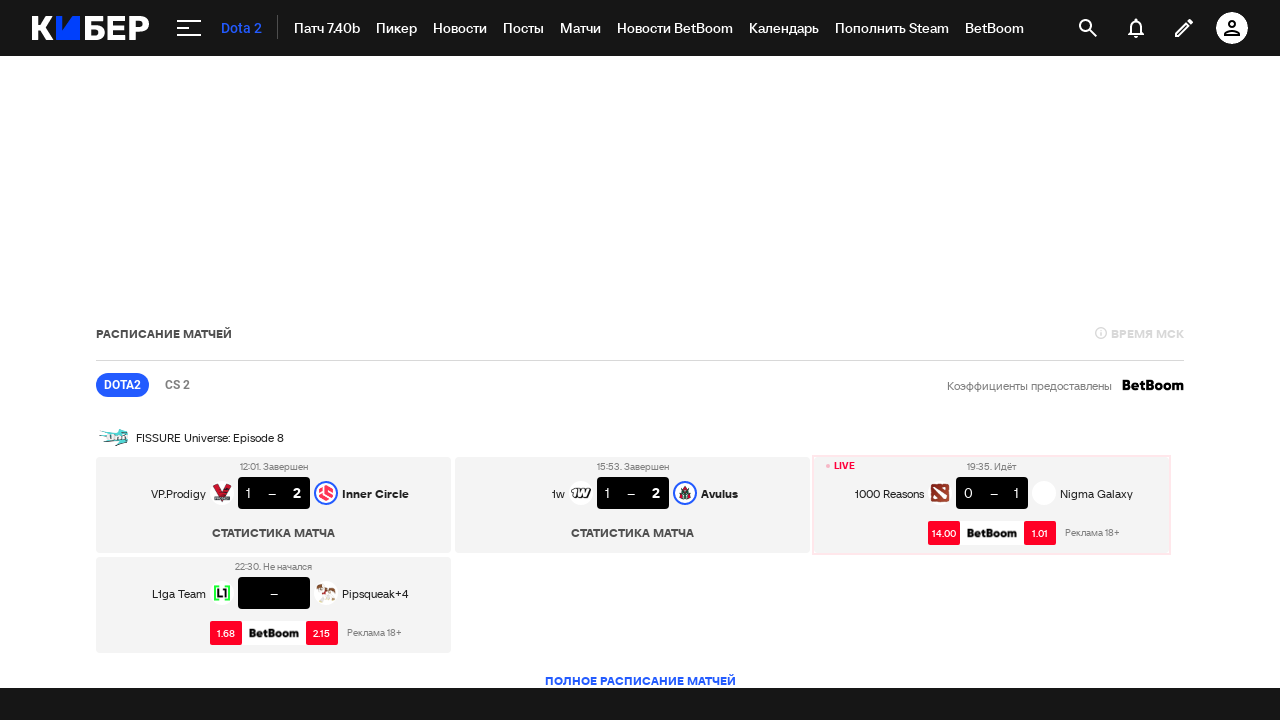

--- FILE ---
content_type: text/html; charset=utf-8
request_url: https://www.google.com/recaptcha/api2/anchor?ar=1&k=6LfctWkUAAAAAA0IBo4Q7wlWetU0jcVC7v5BXbFT&co=aHR0cHM6Ly9jeWJlci5zcG9ydHMucnU6NDQz&hl=en&v=PoyoqOPhxBO7pBk68S4YbpHZ&size=invisible&badge=inline&anchor-ms=20000&execute-ms=30000&cb=nou50vxk2htq
body_size: 49447
content:
<!DOCTYPE HTML><html dir="ltr" lang="en"><head><meta http-equiv="Content-Type" content="text/html; charset=UTF-8">
<meta http-equiv="X-UA-Compatible" content="IE=edge">
<title>reCAPTCHA</title>
<style type="text/css">
/* cyrillic-ext */
@font-face {
  font-family: 'Roboto';
  font-style: normal;
  font-weight: 400;
  font-stretch: 100%;
  src: url(//fonts.gstatic.com/s/roboto/v48/KFO7CnqEu92Fr1ME7kSn66aGLdTylUAMa3GUBHMdazTgWw.woff2) format('woff2');
  unicode-range: U+0460-052F, U+1C80-1C8A, U+20B4, U+2DE0-2DFF, U+A640-A69F, U+FE2E-FE2F;
}
/* cyrillic */
@font-face {
  font-family: 'Roboto';
  font-style: normal;
  font-weight: 400;
  font-stretch: 100%;
  src: url(//fonts.gstatic.com/s/roboto/v48/KFO7CnqEu92Fr1ME7kSn66aGLdTylUAMa3iUBHMdazTgWw.woff2) format('woff2');
  unicode-range: U+0301, U+0400-045F, U+0490-0491, U+04B0-04B1, U+2116;
}
/* greek-ext */
@font-face {
  font-family: 'Roboto';
  font-style: normal;
  font-weight: 400;
  font-stretch: 100%;
  src: url(//fonts.gstatic.com/s/roboto/v48/KFO7CnqEu92Fr1ME7kSn66aGLdTylUAMa3CUBHMdazTgWw.woff2) format('woff2');
  unicode-range: U+1F00-1FFF;
}
/* greek */
@font-face {
  font-family: 'Roboto';
  font-style: normal;
  font-weight: 400;
  font-stretch: 100%;
  src: url(//fonts.gstatic.com/s/roboto/v48/KFO7CnqEu92Fr1ME7kSn66aGLdTylUAMa3-UBHMdazTgWw.woff2) format('woff2');
  unicode-range: U+0370-0377, U+037A-037F, U+0384-038A, U+038C, U+038E-03A1, U+03A3-03FF;
}
/* math */
@font-face {
  font-family: 'Roboto';
  font-style: normal;
  font-weight: 400;
  font-stretch: 100%;
  src: url(//fonts.gstatic.com/s/roboto/v48/KFO7CnqEu92Fr1ME7kSn66aGLdTylUAMawCUBHMdazTgWw.woff2) format('woff2');
  unicode-range: U+0302-0303, U+0305, U+0307-0308, U+0310, U+0312, U+0315, U+031A, U+0326-0327, U+032C, U+032F-0330, U+0332-0333, U+0338, U+033A, U+0346, U+034D, U+0391-03A1, U+03A3-03A9, U+03B1-03C9, U+03D1, U+03D5-03D6, U+03F0-03F1, U+03F4-03F5, U+2016-2017, U+2034-2038, U+203C, U+2040, U+2043, U+2047, U+2050, U+2057, U+205F, U+2070-2071, U+2074-208E, U+2090-209C, U+20D0-20DC, U+20E1, U+20E5-20EF, U+2100-2112, U+2114-2115, U+2117-2121, U+2123-214F, U+2190, U+2192, U+2194-21AE, U+21B0-21E5, U+21F1-21F2, U+21F4-2211, U+2213-2214, U+2216-22FF, U+2308-230B, U+2310, U+2319, U+231C-2321, U+2336-237A, U+237C, U+2395, U+239B-23B7, U+23D0, U+23DC-23E1, U+2474-2475, U+25AF, U+25B3, U+25B7, U+25BD, U+25C1, U+25CA, U+25CC, U+25FB, U+266D-266F, U+27C0-27FF, U+2900-2AFF, U+2B0E-2B11, U+2B30-2B4C, U+2BFE, U+3030, U+FF5B, U+FF5D, U+1D400-1D7FF, U+1EE00-1EEFF;
}
/* symbols */
@font-face {
  font-family: 'Roboto';
  font-style: normal;
  font-weight: 400;
  font-stretch: 100%;
  src: url(//fonts.gstatic.com/s/roboto/v48/KFO7CnqEu92Fr1ME7kSn66aGLdTylUAMaxKUBHMdazTgWw.woff2) format('woff2');
  unicode-range: U+0001-000C, U+000E-001F, U+007F-009F, U+20DD-20E0, U+20E2-20E4, U+2150-218F, U+2190, U+2192, U+2194-2199, U+21AF, U+21E6-21F0, U+21F3, U+2218-2219, U+2299, U+22C4-22C6, U+2300-243F, U+2440-244A, U+2460-24FF, U+25A0-27BF, U+2800-28FF, U+2921-2922, U+2981, U+29BF, U+29EB, U+2B00-2BFF, U+4DC0-4DFF, U+FFF9-FFFB, U+10140-1018E, U+10190-1019C, U+101A0, U+101D0-101FD, U+102E0-102FB, U+10E60-10E7E, U+1D2C0-1D2D3, U+1D2E0-1D37F, U+1F000-1F0FF, U+1F100-1F1AD, U+1F1E6-1F1FF, U+1F30D-1F30F, U+1F315, U+1F31C, U+1F31E, U+1F320-1F32C, U+1F336, U+1F378, U+1F37D, U+1F382, U+1F393-1F39F, U+1F3A7-1F3A8, U+1F3AC-1F3AF, U+1F3C2, U+1F3C4-1F3C6, U+1F3CA-1F3CE, U+1F3D4-1F3E0, U+1F3ED, U+1F3F1-1F3F3, U+1F3F5-1F3F7, U+1F408, U+1F415, U+1F41F, U+1F426, U+1F43F, U+1F441-1F442, U+1F444, U+1F446-1F449, U+1F44C-1F44E, U+1F453, U+1F46A, U+1F47D, U+1F4A3, U+1F4B0, U+1F4B3, U+1F4B9, U+1F4BB, U+1F4BF, U+1F4C8-1F4CB, U+1F4D6, U+1F4DA, U+1F4DF, U+1F4E3-1F4E6, U+1F4EA-1F4ED, U+1F4F7, U+1F4F9-1F4FB, U+1F4FD-1F4FE, U+1F503, U+1F507-1F50B, U+1F50D, U+1F512-1F513, U+1F53E-1F54A, U+1F54F-1F5FA, U+1F610, U+1F650-1F67F, U+1F687, U+1F68D, U+1F691, U+1F694, U+1F698, U+1F6AD, U+1F6B2, U+1F6B9-1F6BA, U+1F6BC, U+1F6C6-1F6CF, U+1F6D3-1F6D7, U+1F6E0-1F6EA, U+1F6F0-1F6F3, U+1F6F7-1F6FC, U+1F700-1F7FF, U+1F800-1F80B, U+1F810-1F847, U+1F850-1F859, U+1F860-1F887, U+1F890-1F8AD, U+1F8B0-1F8BB, U+1F8C0-1F8C1, U+1F900-1F90B, U+1F93B, U+1F946, U+1F984, U+1F996, U+1F9E9, U+1FA00-1FA6F, U+1FA70-1FA7C, U+1FA80-1FA89, U+1FA8F-1FAC6, U+1FACE-1FADC, U+1FADF-1FAE9, U+1FAF0-1FAF8, U+1FB00-1FBFF;
}
/* vietnamese */
@font-face {
  font-family: 'Roboto';
  font-style: normal;
  font-weight: 400;
  font-stretch: 100%;
  src: url(//fonts.gstatic.com/s/roboto/v48/KFO7CnqEu92Fr1ME7kSn66aGLdTylUAMa3OUBHMdazTgWw.woff2) format('woff2');
  unicode-range: U+0102-0103, U+0110-0111, U+0128-0129, U+0168-0169, U+01A0-01A1, U+01AF-01B0, U+0300-0301, U+0303-0304, U+0308-0309, U+0323, U+0329, U+1EA0-1EF9, U+20AB;
}
/* latin-ext */
@font-face {
  font-family: 'Roboto';
  font-style: normal;
  font-weight: 400;
  font-stretch: 100%;
  src: url(//fonts.gstatic.com/s/roboto/v48/KFO7CnqEu92Fr1ME7kSn66aGLdTylUAMa3KUBHMdazTgWw.woff2) format('woff2');
  unicode-range: U+0100-02BA, U+02BD-02C5, U+02C7-02CC, U+02CE-02D7, U+02DD-02FF, U+0304, U+0308, U+0329, U+1D00-1DBF, U+1E00-1E9F, U+1EF2-1EFF, U+2020, U+20A0-20AB, U+20AD-20C0, U+2113, U+2C60-2C7F, U+A720-A7FF;
}
/* latin */
@font-face {
  font-family: 'Roboto';
  font-style: normal;
  font-weight: 400;
  font-stretch: 100%;
  src: url(//fonts.gstatic.com/s/roboto/v48/KFO7CnqEu92Fr1ME7kSn66aGLdTylUAMa3yUBHMdazQ.woff2) format('woff2');
  unicode-range: U+0000-00FF, U+0131, U+0152-0153, U+02BB-02BC, U+02C6, U+02DA, U+02DC, U+0304, U+0308, U+0329, U+2000-206F, U+20AC, U+2122, U+2191, U+2193, U+2212, U+2215, U+FEFF, U+FFFD;
}
/* cyrillic-ext */
@font-face {
  font-family: 'Roboto';
  font-style: normal;
  font-weight: 500;
  font-stretch: 100%;
  src: url(//fonts.gstatic.com/s/roboto/v48/KFO7CnqEu92Fr1ME7kSn66aGLdTylUAMa3GUBHMdazTgWw.woff2) format('woff2');
  unicode-range: U+0460-052F, U+1C80-1C8A, U+20B4, U+2DE0-2DFF, U+A640-A69F, U+FE2E-FE2F;
}
/* cyrillic */
@font-face {
  font-family: 'Roboto';
  font-style: normal;
  font-weight: 500;
  font-stretch: 100%;
  src: url(//fonts.gstatic.com/s/roboto/v48/KFO7CnqEu92Fr1ME7kSn66aGLdTylUAMa3iUBHMdazTgWw.woff2) format('woff2');
  unicode-range: U+0301, U+0400-045F, U+0490-0491, U+04B0-04B1, U+2116;
}
/* greek-ext */
@font-face {
  font-family: 'Roboto';
  font-style: normal;
  font-weight: 500;
  font-stretch: 100%;
  src: url(//fonts.gstatic.com/s/roboto/v48/KFO7CnqEu92Fr1ME7kSn66aGLdTylUAMa3CUBHMdazTgWw.woff2) format('woff2');
  unicode-range: U+1F00-1FFF;
}
/* greek */
@font-face {
  font-family: 'Roboto';
  font-style: normal;
  font-weight: 500;
  font-stretch: 100%;
  src: url(//fonts.gstatic.com/s/roboto/v48/KFO7CnqEu92Fr1ME7kSn66aGLdTylUAMa3-UBHMdazTgWw.woff2) format('woff2');
  unicode-range: U+0370-0377, U+037A-037F, U+0384-038A, U+038C, U+038E-03A1, U+03A3-03FF;
}
/* math */
@font-face {
  font-family: 'Roboto';
  font-style: normal;
  font-weight: 500;
  font-stretch: 100%;
  src: url(//fonts.gstatic.com/s/roboto/v48/KFO7CnqEu92Fr1ME7kSn66aGLdTylUAMawCUBHMdazTgWw.woff2) format('woff2');
  unicode-range: U+0302-0303, U+0305, U+0307-0308, U+0310, U+0312, U+0315, U+031A, U+0326-0327, U+032C, U+032F-0330, U+0332-0333, U+0338, U+033A, U+0346, U+034D, U+0391-03A1, U+03A3-03A9, U+03B1-03C9, U+03D1, U+03D5-03D6, U+03F0-03F1, U+03F4-03F5, U+2016-2017, U+2034-2038, U+203C, U+2040, U+2043, U+2047, U+2050, U+2057, U+205F, U+2070-2071, U+2074-208E, U+2090-209C, U+20D0-20DC, U+20E1, U+20E5-20EF, U+2100-2112, U+2114-2115, U+2117-2121, U+2123-214F, U+2190, U+2192, U+2194-21AE, U+21B0-21E5, U+21F1-21F2, U+21F4-2211, U+2213-2214, U+2216-22FF, U+2308-230B, U+2310, U+2319, U+231C-2321, U+2336-237A, U+237C, U+2395, U+239B-23B7, U+23D0, U+23DC-23E1, U+2474-2475, U+25AF, U+25B3, U+25B7, U+25BD, U+25C1, U+25CA, U+25CC, U+25FB, U+266D-266F, U+27C0-27FF, U+2900-2AFF, U+2B0E-2B11, U+2B30-2B4C, U+2BFE, U+3030, U+FF5B, U+FF5D, U+1D400-1D7FF, U+1EE00-1EEFF;
}
/* symbols */
@font-face {
  font-family: 'Roboto';
  font-style: normal;
  font-weight: 500;
  font-stretch: 100%;
  src: url(//fonts.gstatic.com/s/roboto/v48/KFO7CnqEu92Fr1ME7kSn66aGLdTylUAMaxKUBHMdazTgWw.woff2) format('woff2');
  unicode-range: U+0001-000C, U+000E-001F, U+007F-009F, U+20DD-20E0, U+20E2-20E4, U+2150-218F, U+2190, U+2192, U+2194-2199, U+21AF, U+21E6-21F0, U+21F3, U+2218-2219, U+2299, U+22C4-22C6, U+2300-243F, U+2440-244A, U+2460-24FF, U+25A0-27BF, U+2800-28FF, U+2921-2922, U+2981, U+29BF, U+29EB, U+2B00-2BFF, U+4DC0-4DFF, U+FFF9-FFFB, U+10140-1018E, U+10190-1019C, U+101A0, U+101D0-101FD, U+102E0-102FB, U+10E60-10E7E, U+1D2C0-1D2D3, U+1D2E0-1D37F, U+1F000-1F0FF, U+1F100-1F1AD, U+1F1E6-1F1FF, U+1F30D-1F30F, U+1F315, U+1F31C, U+1F31E, U+1F320-1F32C, U+1F336, U+1F378, U+1F37D, U+1F382, U+1F393-1F39F, U+1F3A7-1F3A8, U+1F3AC-1F3AF, U+1F3C2, U+1F3C4-1F3C6, U+1F3CA-1F3CE, U+1F3D4-1F3E0, U+1F3ED, U+1F3F1-1F3F3, U+1F3F5-1F3F7, U+1F408, U+1F415, U+1F41F, U+1F426, U+1F43F, U+1F441-1F442, U+1F444, U+1F446-1F449, U+1F44C-1F44E, U+1F453, U+1F46A, U+1F47D, U+1F4A3, U+1F4B0, U+1F4B3, U+1F4B9, U+1F4BB, U+1F4BF, U+1F4C8-1F4CB, U+1F4D6, U+1F4DA, U+1F4DF, U+1F4E3-1F4E6, U+1F4EA-1F4ED, U+1F4F7, U+1F4F9-1F4FB, U+1F4FD-1F4FE, U+1F503, U+1F507-1F50B, U+1F50D, U+1F512-1F513, U+1F53E-1F54A, U+1F54F-1F5FA, U+1F610, U+1F650-1F67F, U+1F687, U+1F68D, U+1F691, U+1F694, U+1F698, U+1F6AD, U+1F6B2, U+1F6B9-1F6BA, U+1F6BC, U+1F6C6-1F6CF, U+1F6D3-1F6D7, U+1F6E0-1F6EA, U+1F6F0-1F6F3, U+1F6F7-1F6FC, U+1F700-1F7FF, U+1F800-1F80B, U+1F810-1F847, U+1F850-1F859, U+1F860-1F887, U+1F890-1F8AD, U+1F8B0-1F8BB, U+1F8C0-1F8C1, U+1F900-1F90B, U+1F93B, U+1F946, U+1F984, U+1F996, U+1F9E9, U+1FA00-1FA6F, U+1FA70-1FA7C, U+1FA80-1FA89, U+1FA8F-1FAC6, U+1FACE-1FADC, U+1FADF-1FAE9, U+1FAF0-1FAF8, U+1FB00-1FBFF;
}
/* vietnamese */
@font-face {
  font-family: 'Roboto';
  font-style: normal;
  font-weight: 500;
  font-stretch: 100%;
  src: url(//fonts.gstatic.com/s/roboto/v48/KFO7CnqEu92Fr1ME7kSn66aGLdTylUAMa3OUBHMdazTgWw.woff2) format('woff2');
  unicode-range: U+0102-0103, U+0110-0111, U+0128-0129, U+0168-0169, U+01A0-01A1, U+01AF-01B0, U+0300-0301, U+0303-0304, U+0308-0309, U+0323, U+0329, U+1EA0-1EF9, U+20AB;
}
/* latin-ext */
@font-face {
  font-family: 'Roboto';
  font-style: normal;
  font-weight: 500;
  font-stretch: 100%;
  src: url(//fonts.gstatic.com/s/roboto/v48/KFO7CnqEu92Fr1ME7kSn66aGLdTylUAMa3KUBHMdazTgWw.woff2) format('woff2');
  unicode-range: U+0100-02BA, U+02BD-02C5, U+02C7-02CC, U+02CE-02D7, U+02DD-02FF, U+0304, U+0308, U+0329, U+1D00-1DBF, U+1E00-1E9F, U+1EF2-1EFF, U+2020, U+20A0-20AB, U+20AD-20C0, U+2113, U+2C60-2C7F, U+A720-A7FF;
}
/* latin */
@font-face {
  font-family: 'Roboto';
  font-style: normal;
  font-weight: 500;
  font-stretch: 100%;
  src: url(//fonts.gstatic.com/s/roboto/v48/KFO7CnqEu92Fr1ME7kSn66aGLdTylUAMa3yUBHMdazQ.woff2) format('woff2');
  unicode-range: U+0000-00FF, U+0131, U+0152-0153, U+02BB-02BC, U+02C6, U+02DA, U+02DC, U+0304, U+0308, U+0329, U+2000-206F, U+20AC, U+2122, U+2191, U+2193, U+2212, U+2215, U+FEFF, U+FFFD;
}
/* cyrillic-ext */
@font-face {
  font-family: 'Roboto';
  font-style: normal;
  font-weight: 900;
  font-stretch: 100%;
  src: url(//fonts.gstatic.com/s/roboto/v48/KFO7CnqEu92Fr1ME7kSn66aGLdTylUAMa3GUBHMdazTgWw.woff2) format('woff2');
  unicode-range: U+0460-052F, U+1C80-1C8A, U+20B4, U+2DE0-2DFF, U+A640-A69F, U+FE2E-FE2F;
}
/* cyrillic */
@font-face {
  font-family: 'Roboto';
  font-style: normal;
  font-weight: 900;
  font-stretch: 100%;
  src: url(//fonts.gstatic.com/s/roboto/v48/KFO7CnqEu92Fr1ME7kSn66aGLdTylUAMa3iUBHMdazTgWw.woff2) format('woff2');
  unicode-range: U+0301, U+0400-045F, U+0490-0491, U+04B0-04B1, U+2116;
}
/* greek-ext */
@font-face {
  font-family: 'Roboto';
  font-style: normal;
  font-weight: 900;
  font-stretch: 100%;
  src: url(//fonts.gstatic.com/s/roboto/v48/KFO7CnqEu92Fr1ME7kSn66aGLdTylUAMa3CUBHMdazTgWw.woff2) format('woff2');
  unicode-range: U+1F00-1FFF;
}
/* greek */
@font-face {
  font-family: 'Roboto';
  font-style: normal;
  font-weight: 900;
  font-stretch: 100%;
  src: url(//fonts.gstatic.com/s/roboto/v48/KFO7CnqEu92Fr1ME7kSn66aGLdTylUAMa3-UBHMdazTgWw.woff2) format('woff2');
  unicode-range: U+0370-0377, U+037A-037F, U+0384-038A, U+038C, U+038E-03A1, U+03A3-03FF;
}
/* math */
@font-face {
  font-family: 'Roboto';
  font-style: normal;
  font-weight: 900;
  font-stretch: 100%;
  src: url(//fonts.gstatic.com/s/roboto/v48/KFO7CnqEu92Fr1ME7kSn66aGLdTylUAMawCUBHMdazTgWw.woff2) format('woff2');
  unicode-range: U+0302-0303, U+0305, U+0307-0308, U+0310, U+0312, U+0315, U+031A, U+0326-0327, U+032C, U+032F-0330, U+0332-0333, U+0338, U+033A, U+0346, U+034D, U+0391-03A1, U+03A3-03A9, U+03B1-03C9, U+03D1, U+03D5-03D6, U+03F0-03F1, U+03F4-03F5, U+2016-2017, U+2034-2038, U+203C, U+2040, U+2043, U+2047, U+2050, U+2057, U+205F, U+2070-2071, U+2074-208E, U+2090-209C, U+20D0-20DC, U+20E1, U+20E5-20EF, U+2100-2112, U+2114-2115, U+2117-2121, U+2123-214F, U+2190, U+2192, U+2194-21AE, U+21B0-21E5, U+21F1-21F2, U+21F4-2211, U+2213-2214, U+2216-22FF, U+2308-230B, U+2310, U+2319, U+231C-2321, U+2336-237A, U+237C, U+2395, U+239B-23B7, U+23D0, U+23DC-23E1, U+2474-2475, U+25AF, U+25B3, U+25B7, U+25BD, U+25C1, U+25CA, U+25CC, U+25FB, U+266D-266F, U+27C0-27FF, U+2900-2AFF, U+2B0E-2B11, U+2B30-2B4C, U+2BFE, U+3030, U+FF5B, U+FF5D, U+1D400-1D7FF, U+1EE00-1EEFF;
}
/* symbols */
@font-face {
  font-family: 'Roboto';
  font-style: normal;
  font-weight: 900;
  font-stretch: 100%;
  src: url(//fonts.gstatic.com/s/roboto/v48/KFO7CnqEu92Fr1ME7kSn66aGLdTylUAMaxKUBHMdazTgWw.woff2) format('woff2');
  unicode-range: U+0001-000C, U+000E-001F, U+007F-009F, U+20DD-20E0, U+20E2-20E4, U+2150-218F, U+2190, U+2192, U+2194-2199, U+21AF, U+21E6-21F0, U+21F3, U+2218-2219, U+2299, U+22C4-22C6, U+2300-243F, U+2440-244A, U+2460-24FF, U+25A0-27BF, U+2800-28FF, U+2921-2922, U+2981, U+29BF, U+29EB, U+2B00-2BFF, U+4DC0-4DFF, U+FFF9-FFFB, U+10140-1018E, U+10190-1019C, U+101A0, U+101D0-101FD, U+102E0-102FB, U+10E60-10E7E, U+1D2C0-1D2D3, U+1D2E0-1D37F, U+1F000-1F0FF, U+1F100-1F1AD, U+1F1E6-1F1FF, U+1F30D-1F30F, U+1F315, U+1F31C, U+1F31E, U+1F320-1F32C, U+1F336, U+1F378, U+1F37D, U+1F382, U+1F393-1F39F, U+1F3A7-1F3A8, U+1F3AC-1F3AF, U+1F3C2, U+1F3C4-1F3C6, U+1F3CA-1F3CE, U+1F3D4-1F3E0, U+1F3ED, U+1F3F1-1F3F3, U+1F3F5-1F3F7, U+1F408, U+1F415, U+1F41F, U+1F426, U+1F43F, U+1F441-1F442, U+1F444, U+1F446-1F449, U+1F44C-1F44E, U+1F453, U+1F46A, U+1F47D, U+1F4A3, U+1F4B0, U+1F4B3, U+1F4B9, U+1F4BB, U+1F4BF, U+1F4C8-1F4CB, U+1F4D6, U+1F4DA, U+1F4DF, U+1F4E3-1F4E6, U+1F4EA-1F4ED, U+1F4F7, U+1F4F9-1F4FB, U+1F4FD-1F4FE, U+1F503, U+1F507-1F50B, U+1F50D, U+1F512-1F513, U+1F53E-1F54A, U+1F54F-1F5FA, U+1F610, U+1F650-1F67F, U+1F687, U+1F68D, U+1F691, U+1F694, U+1F698, U+1F6AD, U+1F6B2, U+1F6B9-1F6BA, U+1F6BC, U+1F6C6-1F6CF, U+1F6D3-1F6D7, U+1F6E0-1F6EA, U+1F6F0-1F6F3, U+1F6F7-1F6FC, U+1F700-1F7FF, U+1F800-1F80B, U+1F810-1F847, U+1F850-1F859, U+1F860-1F887, U+1F890-1F8AD, U+1F8B0-1F8BB, U+1F8C0-1F8C1, U+1F900-1F90B, U+1F93B, U+1F946, U+1F984, U+1F996, U+1F9E9, U+1FA00-1FA6F, U+1FA70-1FA7C, U+1FA80-1FA89, U+1FA8F-1FAC6, U+1FACE-1FADC, U+1FADF-1FAE9, U+1FAF0-1FAF8, U+1FB00-1FBFF;
}
/* vietnamese */
@font-face {
  font-family: 'Roboto';
  font-style: normal;
  font-weight: 900;
  font-stretch: 100%;
  src: url(//fonts.gstatic.com/s/roboto/v48/KFO7CnqEu92Fr1ME7kSn66aGLdTylUAMa3OUBHMdazTgWw.woff2) format('woff2');
  unicode-range: U+0102-0103, U+0110-0111, U+0128-0129, U+0168-0169, U+01A0-01A1, U+01AF-01B0, U+0300-0301, U+0303-0304, U+0308-0309, U+0323, U+0329, U+1EA0-1EF9, U+20AB;
}
/* latin-ext */
@font-face {
  font-family: 'Roboto';
  font-style: normal;
  font-weight: 900;
  font-stretch: 100%;
  src: url(//fonts.gstatic.com/s/roboto/v48/KFO7CnqEu92Fr1ME7kSn66aGLdTylUAMa3KUBHMdazTgWw.woff2) format('woff2');
  unicode-range: U+0100-02BA, U+02BD-02C5, U+02C7-02CC, U+02CE-02D7, U+02DD-02FF, U+0304, U+0308, U+0329, U+1D00-1DBF, U+1E00-1E9F, U+1EF2-1EFF, U+2020, U+20A0-20AB, U+20AD-20C0, U+2113, U+2C60-2C7F, U+A720-A7FF;
}
/* latin */
@font-face {
  font-family: 'Roboto';
  font-style: normal;
  font-weight: 900;
  font-stretch: 100%;
  src: url(//fonts.gstatic.com/s/roboto/v48/KFO7CnqEu92Fr1ME7kSn66aGLdTylUAMa3yUBHMdazQ.woff2) format('woff2');
  unicode-range: U+0000-00FF, U+0131, U+0152-0153, U+02BB-02BC, U+02C6, U+02DA, U+02DC, U+0304, U+0308, U+0329, U+2000-206F, U+20AC, U+2122, U+2191, U+2193, U+2212, U+2215, U+FEFF, U+FFFD;
}

</style>
<link rel="stylesheet" type="text/css" href="https://www.gstatic.com/recaptcha/releases/PoyoqOPhxBO7pBk68S4YbpHZ/styles__ltr.css">
<script nonce="ZdthdRxP830hCxSGAXDJkQ" type="text/javascript">window['__recaptcha_api'] = 'https://www.google.com/recaptcha/api2/';</script>
<script type="text/javascript" src="https://www.gstatic.com/recaptcha/releases/PoyoqOPhxBO7pBk68S4YbpHZ/recaptcha__en.js" nonce="ZdthdRxP830hCxSGAXDJkQ">
      
    </script></head>
<body><div id="rc-anchor-alert" class="rc-anchor-alert"></div>
<input type="hidden" id="recaptcha-token" value="[base64]">
<script type="text/javascript" nonce="ZdthdRxP830hCxSGAXDJkQ">
      recaptcha.anchor.Main.init("[\x22ainput\x22,[\x22bgdata\x22,\x22\x22,\[base64]/[base64]/[base64]/bmV3IHJbeF0oY1swXSk6RT09Mj9uZXcgclt4XShjWzBdLGNbMV0pOkU9PTM/bmV3IHJbeF0oY1swXSxjWzFdLGNbMl0pOkU9PTQ/[base64]/[base64]/[base64]/[base64]/[base64]/[base64]/[base64]/[base64]\x22,\[base64]\\u003d\x22,\x22w44tw4/CmcK1wrcew5/DtMO7w4nDlkpadjNwSixFPRrDh8Odw5LCicOsZCBaEBfCqsKYOmRqw4pJSlNGw6QpaxtIIMKjw4vCsgECXMO2ZsOrbcKmw55nw63DvRtfw4XDtsO2UcKYBcK1L8OLwowCfwTCg2nCoMKTRMObHT/DhUEgED11wrIEw7TDmMKbw7VjVcOrwrZjw5PCqTJVwofDnjrDp8OdEhNbwqlcD15Hw4rCnXvDncK/N8KPXCUDZMOfwrLCnRrCjcK0YMKVwqTCnmjDvlgcFsKyLFPCicKwwokawqzDvGHDtHtkw7dAcDTDhMK7KsOjw5fDiytKTBJ4W8K0S8KkMh/[base64]/[base64]/wq/[base64]/CrMKWX2fDug3DhXnCh3Qdw45eSC/Cm8OafcKdw5rCkcKBw4XCg3cxNMKmSi/DscK1w4TCqzHCij7CosOia8OiccKdw7RmwrHCqB1HCGh3w6p1woxgGkNgc1B5w5Iaw4R4w43DlXsIG37CoMKpw7tfw7Qfw7zCnsKBwpfDmsKcQ8OraA9Sw7pAwq8Pw78Ww5clwr/DgTbCtkfCi8OSw5VdKEJxwp3DisKwVcOfRXEFwrECMTIyU8OPazMDS8O2MMO8w4DDrcKZQmzCs8KfXQN7QWZaw5LCuCjDgX7DmUIrZMKERifCm2p5TcKpLMOWEcOMw5vDhMKTH0Qfw6rCvcOgw4kNYQFNUkjCoSJpw4fCh8OYdlTCs1Z+PxXDvX/DrsKgDylKD3rDrl18w5YMwq7ClcODwp3DklLDj8KeIsOdw7zCuTQvwoHCmCjCul0ZAm/DjyNHwpYyAsOdw7Iow7tSwo99w7w+w5oRO8KLw5k+wo/DlDo7PgbCtsKhb8OkPcOxw6UxAMOfMQXCml0bwpnCtm3Dtm5bwoUJw6AjWxEdHALCmGzClMORWsKEQi/Dk8Kuw708KhBuw5HCgsKVcyjDhDJ/w7TDtMKAwrfCk8Oub8K1UW5VYSx9wrwMwoxQwopRwqLCv3vDhXfDkyBIw6zDnno3w4JYQ3Fnwq/Dim7DlsK1JQh/GVTDgTDCv8KBNVfCqcOJw4dLDjQPwp40ecKGS8KnwqZXw6gPWsOwRcK7wr9Awp/[base64]/QsKxw7wBXD4cwrFLWlIgZcORUXENwqrDrSJBwpdyDcKjPy4yKcOtw77DgMOuw4vDhcOfQsOHwpYabcKkw4jCvMOLwq7DmlstRh/DiGV6wpHCtUnCrS0PwroyKcO9wpXClMOdw6/[base64]/Dr3rCngrDq11uc8KLw5gpc8KlwpUCeHDDvcOhHi5TLMKrw7LDqi/[base64]/[base64]/CtcOOw4/CjBDCu8KDwrjDtMKTEsOUV1hmwq3ChBwMIcKMw5XDr8Khw6nDqMKlE8Kqw7nDssKyEsKhwpDDj8K3w6zDqSw/PWUTw4DClBPCmlcuw4ghaD5ZwqdYYMOFwr9ywq3DmMKTHsKsG0duXVHCncOVBx9TcsKQwoZqfsO1w7XDmW0YTsKkOcOIw5nDlwHCvsOWw5R4NMKfw57DplNgwoLCsMOYwpg0GjxndMOdalDCk1N+wqclw63DvXTCjxvDvsKIwpYTwr/DmjbCjMKfw7HDgDzDicK7PcOuw4MhDmnCo8KFVzA0wpc2w4jCusKGw4rDl8OdWcK0wr5lQDfCmcKjCMKdOcOvV8O7wrvCuijChMKdw4vCpFdkL3sKw6RVEwnClMKtJFg2HUEWwrd8w7DDgMOUFB/Cp8OVOWLDncO4w4PDn1vCtcK+U8KJasKqwotcwoshw7PDl3jCj0vDu8Kgw4FJZmhPBcKDwqTDnnzCjsOxMSPDmCY2wpTCgMKawq0gw6rDtcOWwqHDik/DjngpDHnCtR9+FMOSYsKAw6QeDcOTUMKyIh0+w7/[base64]/[base64]/Dg8KSwpvCnxHCq0HCqgnDkwLDqcOFwonDicKNwqVBJSgMA0poFnTChFrDqMO0w6PCqMKDQMKvw7tvNjrCm3ocRynDp1hVVMOaN8KuPx7CuVbDlyrCtVrDhB/CoMO/L1Jxw6/Do8OtJDzCoMKzN8ONw49JwoTDlcKIwr3Cq8OSw5nDgcOgC8KYeCXDqMKVZ3MSw6nDrQ3CpMKBMMKUwoRbwqLCq8OpwrwMwqvClSo1Z8Oewpg/[base64]/[base64]/OsOgPAchwoZrEcKpwq/CjU7Cgxh1wr7CocKrL8O5w4ArRMKCQTwUw6d0wp8/ecKsHsKyIsOBeHNgwrnCpMOxMGAVeU9+AXkYRTHDjnBGAcKAD8Oxw7/CrsKqQA5FZMOPITkYTcKdw4jDkgdvw5ILUEnDoXp8LG/DtcOLw4fDoMKjASHCqk92LDXCr37Dp8KmMkPChUgIwqzCg8Klw4TCvjnDrEIhw4TCr8OZw7wQw5fCu8OVbMOqDsKlw4TCscOLMR4/KGjChsOWA8ONwrkLZcKMLUjCvMORN8KnNQrDmQrClsO6w7DDhXXChMKXUsOkw5XCvGEOKxLDrzYRwpzDq8KJScOrZ8K6FMK4w4HDg1vCgsKDworCtcK2YnZ4w7/DnsOEw7DCqUc3YMORwrLCpil/w7/DocKsw5DCusOdw7fDj8KeGcOvw5bDkW/DhE/[base64]/Dh8Oew5fCnCnCrcO7Xydywrh3w4gHwpfDosOfTih3wrAcwq58UMK+dcO5AMOpckhJYMKyPx/Dk8OWUcKIQQNTwr/[base64]/[base64]/w6BgZ8OYYi3CksOmwolHJsKxw5zCnMO8UcKZw6ZQw5hYw65JwrjDkcKbw4MKw4DDl3nDukN4w6jCoETDqh1hWzXCiHPDkcKJw4/Cs3DDn8Oww6nChQLDlcOFVMKRwozCtMONOyR4wqnCpcO7Qn7Cn19qw6nCpDxCwpFQMknDmEV/[base64]/DmcOHw4/[base64]/Z8OYwrPCiShVDMKjbj3Dg8OJw79iw7I9CcOgDhHDih/CiDskw6UowonDvMK8w4vDhiE1ewd7RsOjR8O5C8O6wrnDgz9dwrHCncOAeSxjZMO/XcOew4bDjMO4P13CtMOFw6phw7hzYGLDmcOTaFrCqDFVw6rCqcOzUcOjwpfDgGQww5vCksK9PsKaccOjwrQUd2/[base64]/[base64]/w7/DmBrCjsKyA1fDtiLCmU5JXMKCwr4uw4YGwq09wqdSw6srZyNCOHB1RMKfw6TDocKTfGXCv3/DlcOJw551w6LCksKsKEHCjn1fZMOiIsOFNTLDsiYdD8OtMCfDomLDkWkswoJKfXLDrwlqw5ARWyrDqk3CtsKJSDHCo2LCp2bCmsObEXVUTDA1wrFTwrc0wr9mdAFAwqPChsOnw7PDvhBLwr4ywrHDmcOqwq4Ew4fDm8ONXX0PwpR5ajRQwo/CsmhCWMKgwq3CnkhkRnTCgkxFw7TCjkxFw7XDucOxe3NoWArCkz7Ckwo3SDFFw65Iwp8nT8O0w47CjcKmHFYDw5pdUg7Cn8OLwrA1woJ/worCnVPCosKfNyXChDtffsOkayDDhDIdZ8KRw5JqMGVHW8O/w6sWIcKHZcOsH35+E17CvsOLZMONdGPClMOZBC/CsjnCpigow4XDsEExYMOJwoLDj34sRBEYw7DDocOaVBZ2FcOUC8KOw67CqXHDssOLOcOUw5d1w6LChcKyw63Dt3HDrX7Dl8KbwpjCm2PCk1HChcKtw68Vw6Bcwo1CYx01w5TChcK3w5IUwpHDl8KXb8OawpZWIMOrw7oNN1rCkFVHw5xdw78tw444wr/CqMOdIVzDr0nDgwvCtx/DrcKYwpLCucO5aMOwecOsSFNPw4ZJwpzCq2jDncOLJMKrw6QUw6PDgQdJFRzDkBPCkCprw6rDq28hDRbDiMKCXDBGw5lwEsK/R23CqDspDMOnw4AMw6rDncK1NQjDvcO3w49SHMO+Dw3Dp0dBwrtTw6l3M0c+w6vDgMOzw5oTKEVDSDnClsKELMK5aMKkw60vFyoawqQzw53CvGQEw6LDg8K4CsOmUsKAPMKsUm7ChGlvA3/DjcO3wrtQHcK8w6bDisKcM3vCuQjClMO3S8KAw5MuwqXCv8O1wrnDssKpdsOew6/Dr08aT8ORwp7ClcKIMlPDt38kHsKbFm1yw5XDvcONXW/CunQgWcOmwqJpalNue1rCicK0w7ZDT8OjKk3CsC7DocKbw5xDwow3wqvDolTDrUE2wqTCl8K0wqpPF8KLUsOtPzvCqcKZYks6wrxECEs/QGzCmcKnwrULQX57E8Kiwo/[base64]/DhELCo1thwpsWTMO4w5LCisOew6c4w4fDkMOjcABYw7tzNcOLfGBUwq0hwrrDi0ptL07ChTjDncKyw6tgesOKwrAdw5A7wpfDtsKtKX9ZworCqEIoccKOPcKvbcO7w5/[base64]/WsOgcMKfw4oHKcKGwo0kCB7DpcOMwqvCmXVLw5PDlwbDvyjCiR4sIHVNwqzCuVbChcKdB8OlwpJeL8KkLMOIwprCnks/Ems2W8Kiw7MLwptOwrBTwp3CgBzCosKww5ctw5TDgUUSw4o6b8OJIGfCk8K9w4bDnwLDmMKjwpbDqCpTwrtNwr47woFzw6EnL8KEAUfDuEnCpMOIJnjCt8Kuw7vClsO2EQRjw7bDhSsWRyzDkWbDo1IWw51nwpDDp8OJISpmwrAUYcKgNj7DgVYYXMKVwq/[base64]/TMKnw47DkMOQWMOmLkfDqcOUw4jDmwc8Dk4Mw41+H8KXQsK4fR7DjsOUw6XCisKgNcO5fgIuX0wbwonCkwBDw6TCvETDgVVswp3DjMOAw4/Ds2/CkcKEBVZWDsKlw6DDigVTwrvCpsOVwo3DqMK7ER/DkURiKngfLwvCnUTDjFrCiX1nw7tMw67DusOIG0wdw5nCmMOwwr0Ld2/Dr8KBVMOUZ8O7NMKpwrFUUx5hw5FVw43DrmrDlMK8XMKCw43Dj8KUw4rDsw56U1g1w6tnO8KZwr4uez/DoxrDssOzw7PDnMOkw5HDm8K8an3Dr8Kvwq3CiW3CvsOADnXCnsO7wqfDrE/CkAwhwpcEwozDhcKYTlxhPmDCtsO6woHCgcK8f8ORe8OaLMKdVcKLS8OBeiDCmjFbe8KJwo3Dh8OOworCnWMTGcKMwp7Dj8OXbH0HwpbDqMKRP1zCvVlDcB3CmzgARcOBcRnCqRMKfFbCmcKXeGLCqWM9wrtxFsONbsKAwoLDhcO0wqlNwp/CrTnCh8KRwp3CnVILw5zDo8Kew5M/w61jO8OSw6A5LcOhTlkdwoXCt8Khw6J4w5JtwqbCksOeY8O5HMK1KsKFLcOAw5IIB1PDg2DDs8K/wo8lccK5IsOXBXfDvMKqwrsawqLCtx/[base64]/[base64]/wqvDrMKXwqB5fUhbMBUGwqHCkH44wqk6amfDnBTDh8KLEsO6w7/Dnz9vcmzCu3vDsmXDocKXGMKowqbDkDDCrnLDh8OWc1UlWsObYsKTMX8BJzV9wo3CnEJgw5rDpcKTwp4ww5rCq8KLw7g5OUpYB8Ogw73Cqz1AHcOHaRkOBww/w74NKMKNwoPDuDBpOGNHDMOmwq8gw4ISw4nCuMOqw6JEbMO/[base64]/[base64]/ClsOvKsOew6vDvcOBwoLCqx/Dj8KdbcOqwrANwonCl8KGw4rCpcKEVcKOZXdtY8K/ESjDizbCosKubMO2w6LDjcOIDVxowq/Dr8KWwrI6w73DuhLCjsOKwpDDgMOOw4nDtMO2w4hpRj1DPVzDlGMewrkow4tnV0VgZQ/[base64]/wq3DnmRYXMOIUcO4Ux4Uw73DpVZZwoo5LsK/UsO+NWTDmGslOMOkwq/[base64]/Cu8KwwqLDpjPCrmvCmhrDkH7DvTrDg8O8w5bDimzCnTpIbMK/wqjCszbCs13DpWoUw4Iyw6LDjcK6w4zDhTgJS8OKw5fDhsOjW8OywprDrMKkw4jCnGZ9wpdPwqBtw6gBwojCqD4zw5lpIwPCh8OEBm7DnEjDssKIBMOIw4oAw7Y6JcK3wqTDvMOaUwXCuTg3QwTDggJ/wr09w5/Dh0gKKEXCrkkRO8KldkJhw69QFjsqwr7DlMKnH0hhwrgOwodQw68nOMO1CMKEw7HCqsK8wpnCr8OWw4RPwrDCgAJ/wqfDswHClMKHPR3Cu2vDvMOAdsOiOjYGw4kKw5FnKXfDkxdmwpsiw6VcLE4lcsOLOMOOWcK9EsOcw6J3w6XCiMOkDCDChiJDwrgQLsKgw4LDuAN8EUHDvh/DimRJw7fDjzg8cMOxECLCh2PCiAJSMR3DlsOVwpJ4UMKwAcKKwoZ9wrM3wrg4WX0ow7jCkcK7wp/DiFt7wrHDn3cgD0NiCcOdwqfCkkXClmg5wrTDoEY6Xwt5HMO7JyzCiMOFwoLCgMK2PAfDlgZCLsOGwqkJUVrCj8KMwrEKBBQAP8O+w6DDmHLCtsO7wrgNJgDCll5yw6JVwrofF8OoLBfDgFLDqcOCw68Sw6hsNEnDn8KVYWrDn8Omw4fCkcKgOixjC8OTwo/DiWEsfWsjwoM2XG/[base64]/w7Mmwo/ClsO5NsKVJsOCJ8OYwrgjPCDCp1R+chnDoMOjdxErJMKcwpgawosQZ8OHw7d/w5tpwr5Me8O9DcKjw6FHRiliw7Nqwp/CtcOUV8O9cC7Cr8OLw552w7jDksKZe8Ocw4zDq8O3woUjw77Cm8OJGlPDsk0TwqrDk8OLIkRbX8O+M1PDjcKIwp5sw4jDucKAwqMGw6TCp3dSw4AzwqJgw6tJdwDCtTrCk1rCoQ/CgMOUNhHChmlkPcKcdBjDncOqw4YsXwRtcCpCY8OXwqPClsOWFCvDr2EPSXUiLiHCuDNfARgFRlYRDsK8bVrDjcOoc8KFwpPDksO/TCEdEyPCicOGesO7w7fDg2vDh2nDl8O7wovCmwd2DMKKwrnCgnrChWjCp8KqwqnDhMOfaXB0P0PDlnA9SxV0BsOkwrbCilZKUElzQSbCr8KJCsOHW8OadMKIOMOtw7NmDRLDh8OOXFzCr8Kdw4UkDcOpw7F3wr/CimFkwpjDikdrQ8OIUMKOdMOwRQTCqmPDmnhEwoXDikzCoHkxRgTDgcKTasOKVxrCv2FiKMOGwpdwcFrCkQp9w7x0w4zCu8O3wrtZS0zCmz/[base64]/CgDjCvcKWTsO2fcOFP1xJYAcgwpBSwoN5w6nDtQfDtQcsV8ODaCrCsXMic8Obw4nCo25twq/[base64]/w43CkmfDoz/[base64]/PFbDkcOkD8K+w4DDi8O3wrhRw47Ch8OvwqTCo8KSXXzCrQQsw4nCtX3DsR7DhMK2wqIMD8KzCcKVNn7CihAsw4/CkcK+wrF9w6PDmMKPwp3DsGoxFcOJwqDCt8KWw5J7YcOEAFHDk8K/cBHDq8KILMKjBlUjB1sPwo04e2kAE8K5bsKpw6HCtcKLw54pasKUVsOiFD9TMsKLw5PDuVDDsF/Cq2zCj3dvRcKFeMOSw5Vkw5Mgwrt4Pj/CgcKreRPDo8K1dMKiw5tuw6ZtIsKBw5/CssOIwq3DlRbDicOSw4zCoMKFLGDCt34KdcOLwqTDhcKwwpBGPwojPBDCvXo9w4nCqh8nw7XCtcKyw5nCmsOCw7DDqA3DksKlw43CoHTDqHvChsK+UwpPwrA+V1DCosK7wpfCq3vDgX/DpsOAYz5two9LwoEVSn0oeXF5ahUFVsKfHcOHV8KEw5HDqXLChsKNw5AFTDxyJgPCpn0/w5PDs8Oqw6XCoSlzwpfDkxd2w5fCnwdaw6cwQMOawqluOsK0wqg8Hj4/w73DllJwP1knU8KBw4p/Ey8SZsOCfxDChsO2EF3CgsOYPsOBFwPDp8KIw5YlRsKBw5w1wrfCtXFPw5jClUDDj2nCm8KOw7TCsAhDUsOaw48KbznCuMKwDTY0w4MLNsOPZBVZZsOwwqtqXMKYw6HDgWDCrsKiw541w6NkfcOZw44hLmw4XhRuw4s5WDjDnGdYw6/Dv8KIdF4ERMKILcKtPAlMwonCh1B0RAhpMsKKwrPCrRMrwqhaw59lAxfDuVvCscK/EsK8wofCmcO7wqbDh8KBGAXCqMK7YwjCnsOjwo9uwo3DtsKTwqB/[base64]/[base64]/w67CnsOTwq1gw48vwod1w5rDtHHClGDDoFrDiMKOw7vDozF7wrRhWsK9OsK+MMOYwr/Cn8KNWcK/wo91GVZUPcK6PcOiw7AGw7xjfMK/wrIrdTBGwo8oSMKzwo8bw7PDkGt7SBzDvcOswo/CvcOdJT7DgMOGwpU3wrMLw4tefcOSbm56BsOodsOqK8OWLjPCmkhiw6jDm1dSw75hw6ZZw7bCmFB9K8OqwpvDinQaw7TCqnnCucKiPHLDn8OaF0glfV0UCcKPwqbCt2LChcO1w5/Dlm7DhcOmcBzDsTZgwpt7w75LworCvcKSwqYuR8KAaQ7DgWzDvy3DhRbDj25ow7LDn8K5EhQ8w5UdfMOTwoYFfcOXeTtJbMOIcMOQeMKow4PDnkjDsw1vEsO6JzPCu8KAwoPDknBnwqk/PMOTFcO6w5XCmDRzw4nCv1Bbw6XCo8K/wqLDgcOewrbDh3jDmTMJw53CsFLDoMKoaR4Ew7rDoMKTfVXCt8KYw4AfCFjCvUPCv8KiwrXDizI6wrDCqBnDucKyw5gPw4MBw63DlUpeE8Krw6/DtFAjDcOjMcKuIk7Di8KsTirCiMKTw7dqwq8lFSTCrsK7wocgT8OHwoAvdsONScOeBMOoLXYGw58DwoZ1w5rDlFbCrjrClMO6wr/DssKVNcKPw7fCmBfDlMOGX8OBZE40Dh0BZ8K6w5zDn18fw7/CrQrCtSPCr1hqw73DvMOBw6I1bCgBw6jCvALDsMOJCR9tw7NvPMKGw6Erw7Eiw7rDrRLDrEBTw7MFwpUrw5fDucOowqfDpcKAw4ofasK/[base64]/wqnDgwTCr1tCw77Dg8KWw7rDkm1Bw7cFOsK8MMOrwrofScKqHm4tw7HCoSjDusKKwoc6BsKoAiUmw5U3wooMGxDDlQE6w7YXw6RJw5nCoVDCulNXw43DrCU/EXjCq3pNwrbCpBbDuGHDjsKwW04pw7zCgybDrhDDu8Kmw5HCqMKYwrBDwoReFxbDrnkyw7DCjsOwEcKCwqDDg8KswrkqKcO+MsKcwrlsw7UtdCMJSUrDm8Ogw6HCoAzCnzTCq1HDgD1/RWFeNBjCv8K7Nlliw7jDvcK9w7xheMOww7NNFRrCpkwEw6/CssO3w6/[base64]/wpIpwoAIMsK1D1LCnDNMN8K/cR8CwqrDvMOne8Otal51w7ZcO8KBJMKCw6Jkw77Cq8OeXCofw7IEwozCijXCtMObXMOmHRrDjcO1wothw7xYw4HChn7DjWRtw7AhBBjDgREIFsOpwo7Dn2tCw6vCjMOuHVsww5rDqcOnw4LDu8OKYTFuwpEFwqjCkj57aCzDhBPClsOhwoTClhZ/DcKNXsOMwqzCiVfCp1rCu8KGLk1Bw5l8FkrCmsOefMObw53DlVzCtsKWw6QcUXxXwp/Dn8OewrFgw7nDgX/Cmy/[base64]/CixDCq8KWPGxCwqldNnzDjcKtwpLClcOWwrrCusKSwq/DtHczwr3CjmjCmcKpwo0DUgHDhMOCwprCpsKkwp9KwqPDqx4CU2XCgj/CpVcqdGLCvxQRwq7DuFE0LsK4GCNBJcKxwq3Dj8KbwrHCmEAwScOiCsK1JcOdw50wNMKvDsKgw7rDikTCs8Oxwo1ZwpjDtx4cD2PCsMORwp9aOWknwoVew7Inb8Khw5vCgldIw7wZKS3DtcKnw4EVw5bDh8OdacKyQmxmND1gfMO/wq3CrsKSazBswrwfw73DiMOGwowyw5DDlAMhw4PClWPCgA/CmcKZwr8iwpPCvMOtwpYiw6fDv8OHw5bDmcOUa8ObDH3Dv2QawpzDn8Kww559wrLDqcO+w74rMh3DvMOUw7EwwqliwqjDrglDwrghw43DtUhyw4VpDkzDhcKSw6sbGUohwpXDksOSS1h7CMKkw6xEw79oQlF5eMOvw7QcE309SylSw6BYf8O/w4pqwrMKwoXCsMKmw4hWPMKMTDHDt8KVw5zDq8KGw7hcVsO/XsKLwpnChD1JWMKBw4rDsMOew4RGwonChic6YMO8dnEuSMOcw54hQcOrSMKCWVHChVIHIcKYZwPDosOYMXTCtMKuw7PDu8KgNMOWw5LDrGbCncKJw6PDkDjCkUrCssKGS8Kqw481FhN2wocCFiobw5TCh8Kdw5nDk8KNwq/Dg8KGw71tS8ORw77CpMOIw5g+SzXDuHg1CUUbw7wUw5xhwoXColfDt0M6DALDq8KDVRPCriHDq8K8MgDClsKAw43CisK6cGVof2RUBcOIwpEMFUDCgFZ0wpTDpFtUwpQ2wqDDr8OSGcOVw7fCvsKlIn/CrsO3J8Kzw6ZXwpLDmcOXDmvDpT4aw47DimI7Z8KfEFlNw4DCrsO2w7HDvsO1CSvCgGAWFcO0VsOrMMOYw5FkAjPDpsKOw73DoMO/[base64]/CnsKQw6jCryXDtGx1w4bCl8O7WsODOCPDl2zDq3fDv8KndQguYEvCiAbDi8KVw4s2ajZWwqXDizYHM3vCo1nCgxdTVzjCp8KrUMOyQylIwolbCMK6w6NrdFcYfMOEw5vCjcKSDA5ww6TDh8KoJXMYV8O/EcOycSvCs0Qtwp/[base64]/[base64]/EyXCn2LCncKewqHDj8KuWMOkw5zCr8K8w6DDmhUVw50Cw6cLGHAyZw9EwrrDqHHCnmDCtxfDoi7DjGDDsjDCrMOtw5wZDRLCkXU/[base64]/CkBkxw4LCv8OHwoPDjsOcwrrCkcKXP8KDH8OocWRvXsKEaMK/EsKYwqYNw7V+EREvesOHw6Z3TsK1w5DDmcOzwqZeBgTDpMOuEsOFw7/DqX/CgSRWwqg0wqZ3w6oyMMOAbcKGw7ombmDDq3vCi3bCmMKgdzt9DR8mw63DiW1ZLsKPwrAKwr0Vwr/DoVzCqcOYMMKYXcKxB8KDwoMJw55aUWEob2FRw4NLw5sPw5wRUjPDt8O4WcOXw55ywrHCt8KKwrDClkRiwrLDncKEJcKowpTCsMKxD33CrFDDqcK7w6XDscKLRsKPHjzCrsKCwoDDhjHCv8OaGyvCk8OOWEY+w60Sw6nDrG7Ds0jDqcK8w4s+GF/DslrDhcKif8OtZMOFTcO7TAbDh3BOwoxCJcOgMhs/UjtewofCssKnTU7Do8KkwrjDisOkRHEDdwzCpsOEQMOXeRskAxxGwoHCl0dHw4DDgsKHNVNswpPChsKPwpIww6JYw63Dm0Itw45eHnBowrHDmcODworDsm7DmzUca8K/FcK8wqzCt8OQwqIPB3MibyclY8O7ZcK0dcOqOlLCq8KyR8KzdcKtwqbDjkHCqEQMPHNhw6/[base64]/Do8OvwqFAM8K9FsKyFsObw4tpw7/ClVjDugDDo3jDqVjCmEjDoMOSw7F7w6bCksKYw6dGwpdVwqkTw4YLwr3DrMKTaTPDghDDgDjChcONIMO6ZsKbF8OAa8OzKMK/Hj5VUwnCmsKDEcOzwq0XEA8vAcO0wpdBI8OtNMOUCMKwwprDi8Oow48Pa8OSGgXCrDnDiH7CinzChGtIwpZIbSwbXsKGwqfDskHDtAclw6rCkn7DlsOvUcKZwol9woHDisOCwpYfwpvDicKkwo0AwotuwpDDpcKDw5jCvy/[base64]/[base64]/LjTDjRJVwqnDlsKpw5jDlMKhwpEOwqNYFlM/LsO4w6nDrBPCkXZWay3DvsOzIMOdwqjCj8Oww6rCu8Knw6nClgt5wp5YBMKSScO7w5nDgkoLwq8FbsOwM8OIw7PCl8ORwpljMcOUwocJGsO9aQELwpPCtcO/[base64]/CtsODIsKrw4gKbsOFEXM7AnvCu8KKGzDCjRlnQsKow6XClsK3EcKZJcOsLwPDjMOpwpjDniTDo15jbMKFwobDrsOdw5Biw4Qmw7nDm0/DihRtAMOAwqXCuMKSCDplasK8w4hewqzCvnPCgcKlZms5w7gewq1DY8KETgIhJcOKfcO6w7HCtTdwwq9ww7zDhngzwoMvw6/[base64]/DsFtNQMKUa8O0w5o+woHClcOoehcvwr7CmMOMwqUqaiHClcKPw5BUw5PDmsOXPsOWaxF+wp3CkcOIw4Vvwp7CrHXDmh0IdsKzwo8+BmR+HsKWBsOtwojDjcKlw4LDpcK0w4t1wpXCscOdHcODDMOlTS/CrsOxwo9pwpctw4kkbQPCmTfCiikpL8KbNHnDh8KLIcKkTmzCuMOQPcO9fnTDpsO/PyLCqRHDvMOAS8K2fhvDhMKcQkNMbFVdGMOXewcUw6Z6d8KMw4xnwo/CvVAIwq3CocKuw4XDqMKxSMOcUHthDAQQKgPCucOKKlx7DMK7VXvCoMKKw6TDs2sWw4TCpsO0XwwxwrMBbsK3esKCcGnCmMKFw78KGlrCmMKXM8Kww7EQwpHDnA/CoBzDjBtWw7wcwqTCjsOywpJIdHbDjMOhwqzDuBAqw5XDpMKWIcKBw5vDpU/Dg8OpwpPCi8KVwpPDlcOSwpvCmVLDnsOXw4JoNnhRw6XCm8OWw6HCilcaI27CvEIGHsK3dcOlwovDncKpwqoIwoduVsKHcw/DiHjDiF7DlcOQIcOow7g8NsOnc8K9wo7DqsOJRcOuRcKHwqvCkUgNU8KWNgLDrRvDunTDhB4tw5IPX1PDv8KEwpbDqMK9P8KUN8K/Z8OVf8K7ByBow4kYUW0kwoHCq8OyLDzDtcO+CMO2w5UewrsuBMOcwrfDocKaBMOJBwPDmcKUGlFWR1bCp3cTw7IDwo/[base64]/CiMOsw6d2wqTDpnchw6TCgA7Cp8KjwphZewXCgQ3DhzzCnRPDpcO1w5ptw6XCliMlU8K8bT7CkyZNDlnCq3LDhMK3w4LChsOpw4PDgCfCgwAhR8OGw5HDlMO2WsOHw6Rowo/CvMK4wqZUwpYMw61TM8O5wrJLacO8wqgcw4E1ZsKow6A3w7PDlVVUwrXDuMKxL2rCtzl5bx/CkMONRsOTw4fCkcOZwoEIGVDDusOKw53CocKiYMKJNFTCqFBuw6p0w4jClcKWw5nCssKYB8Onw4VfwoV6woDCpMO/[base64]/DuXgecMKaCMKyfcK7QMOuwrF8NMKhwpg5wpzCvAZdwqYIK8KawrIqGR1SwoMBDmXCl2N+wpwiG8O+w5fDt8KeBVQFwplnFGDCqFHDicOXw70Cw7wDw4zDvkfDj8KTw5/Cv8KmWkAww57CnGjCh8O1d3vDi8O0PMKUwo/[base64]/Dh8OBdUXDp8OkwqJfwp5XEUZCIcONQR1LworCq8ORdBIHG3YfWcOIF8OYFR/DtjkxRMOiO8Ola0Mpw6PDp8KEXsObw4VxRUHDvjpFSmzDncO4w4HDiDLCmzzDnU/[base64]/[base64]/Cp8Ohw7jCjsKNwrXCihdxwpsOfMKzwogIw6pjwqzCrVrDvsOSS33CjcOhUy3DmcOobCF1FsOsWMOwwr7CiMOrw7nDuUMSa3LDgcKgwqFGwrXDmUjCm8KWw7HDtcOZwqgzwrzDgsKnQC/DuQxdAR3DgzFXw7pMOgLDpW3DvsK2PiLCp8K3wrQbcjlnJcKLGMKfw7DCisKIwrHCiRYaYmnDlsKjLsKBwotfan3CgMKpwrLDhR89eDnDoMOLdsKbwo/DlwFYwrt6wqzClcODU8Oow6DCqV/CmT8uw6zDqFZDw4bDg8KMw6bChsKOd8KGw4HDgFXDtEzCgm56w7PDoXXCtsOJRnkDZcOSw7XDsBlONjXDisOmH8K6wqDDhirDv8K0MsOZDzxYS8OFZMO5Yiw6R8OTL8Kywr7CiMKZwpLDmgRcw4Few6HDjsOxH8KQVsK3L8OrMcOfVMK4w5jDrHrCh03Dr3duP8OSw6/[base64]/wpBcwq3DghUlEjp6w7cywo7CkDk4wq9Wwq3DnmzDnsO4PsO3w4vDnsKhZMOxw6MhGMKnwrI+woE2w5/[base64]/CvmzClAPDn1PDuk7CgMOiwqhAR8ODTl5MJMKRV8OGHSwEBQrClw7DpsO5w7LCiQFRwp8nT0Mew4k3wrBMw7zCg2PCiF9Aw50bWE7CmsKNw6XCgMO8LHF6bsKIAlUPwqtOY8Kwd8OocMKNwpJgw7rDusK+wpF/w71zYsKqw63CoXfDhAdnw6fCp8O6J8OnwrtJUkvCqDrDrsKKQ8OGe8KJMV7DoFEbHMO+w6vCgMOhw41Xw77Cm8OlPcOKOy4+JsKaSAhnGiPCr8Kxw4J3wrzDpiXCqsKyccKPwoI+H8KRwpXChcKQVXTDtBjChsOha8Okw6PDsRzCiD0ZC8OrKMKMw4TDuD/Dh8OHwrrCrsKRw5oDBTnCvcKYHGosSMKhwrYgw6M8wrTDplVHwr4vwrbCoAQuV38cXk/[base64]/DlMOgdErCs8KSw5saQGPCmsKywrprwoPCqHVMVF/[base64]/CpRdEwr4IwoPCuRPDi8Onw7Bkw5Ypw5APUzrDqsKMwqkWRAJ3wpnCqjjCicOKAsONYcOSwrLCiyh6JRFFKizChHbChSHDtGfDuE0VQwE/dsKpIiTCmEHCpXDDosK7w4nDrsOzCMKOwqMLBsODa8OTwo/CvTvDlElSL8KOwrQaAVh+Q2I/B8OLXWLDmMOOw4Ebw6tZwqMfKQXDnWHCrcK3w4/Cq34ww4vCiQdEwp7Doh7CmFMoDzzCjcKVwrfCj8OnwoV6w43CiiPCmcOVwqvChEDCggHCrsO4Xg5PEsOlwrJkwojDn2hZw5VOwpVgNcOJwrcWRx/DmMKUwpNEw74LdcKbTMKmwpF6w6QXw7UEwrHClhDDvMKSVnjDgWRew5jCjMKYw6lqLGHDlcKEw6Qvw41dS2TDhChwwpvCt20Bwqhtw4TClTnDn8KHYzUywrMwwoQ1XsOEw4oGw4nDo8KiBUszf3cdRjEGAjzDvsOdKF1tw6/DocKEw4/[base64]/Cu8Onwp/DlMOUw6LDmMOuCsOIXMOZw7/DggvCrcKWw69hRUt2wobDj8OLd8OPFMK/NsKKwpssOlEcfSBDcHrDpCnDpA7Co8OBwpPCtW/DkMO4fMKOPcORESsJwpYOGRUnwooTwq3CocOTwrRKcXnDl8O6wpPCvWXDtMOhwosSbcOcwrQ0HMOjZyDCghhKwrJLZULDuyvCpgXCs8OAKsK1EWzDgMOtwrLDnRMCwpvCmMOmwpXDpcOcBsO9emdtPsO4w6B+IGvDpgDDiAHCrsO/[base64]/Dogk9UB/Dmh/DvXrDocKZJcOUPzR6w4Z3LQ3Cm8KZaMODwrUJwr9Rw7EGwoPCiMKRwpjDnzpMc3TCkMO1wrHDtcKMwq3CtRg7wolhw5/DsWHCtcORecKkwprDj8KYAcOTUmY7DsO5wonCjRbDicOYXsKpw5Zgw5ZLwrjDusONw6zDnXvCvMKFNcKswq3DucKydMObw4g1w6Aaw4I9FcO7wphLw68hcHXDsHDDgcObCcOYw5fDr0zCjClecX/DqsOkw6vDucOfw4fCkcOcwqPDiyLDgmUmwpJSw6XCrcKxwqXDkcOKwo3ChS/Dn8OBJX50dwx8wrbCpGrDjsKeKcOaXsOlw57CtcOuGsK4w6TCqljDnsKATsOrOR3DpVIdwpZqwr5/RcOIw7HColYPw5FKGx4ywofDkEbDjMKURsOHw6zDvQIAFDvCgxJNbUXDskYhw4wYaMKcwqV1V8ODwpIvwr1jOcO+CsOxwqXDlcKOwpU+DXTDj33CpGUla2E1w5tOwrPCrMKaw6JpasOUwpLCnwLCjzzDqVvCm8K8wqRgw4nDn8OGb8OANMKqwrE5w786NwrDpsO+wr/[base64]/[base64]/IMKFYcKWw4zCtwTCr3vDknnDo8KYRcOsd8KGZMKwEsOawo5ewpPDuMK5w67CksOZw5/DuMKJRioNw4R7aMOtOi3ChcKXZwjCpmlmXsOkJsKYTMO6w5p7w4dWw6ZOw782EnsOLizCtEJNwpbDm8KpIR7CkVrCkcOBwqhsw4bDkFvDrcKACMK+bEArIsOTFsO2HQTCqm/DklMXbcKIwqbDhcKtwo/[base64]/CoSYEw7rCuW5GwrnDgS1uNgMzKx9wUWdTw7tpCsK5BcKqVk3DsnTDgsKCwqoFXyrDu0R9wqnChcKNwp/DrcKfw5/DrcOww7crw5vCnBvCq8KDW8ODwqRNw5hYw6VWCMOeSkvDoAF6w4TCp8K/Hw\\u003d\\u003d\x22],null,[\x22conf\x22,null,\x226LfctWkUAAAAAA0IBo4Q7wlWetU0jcVC7v5BXbFT\x22,0,null,null,null,0,[21,125,63,73,95,87,41,43,42,83,102,105,109,121],[1017145,159],0,null,null,null,null,0,null,0,null,700,1,null,0,\[base64]/76lBhnEnQkZnOKMAhmv8xEZ\x22,0,0,null,null,1,null,0,1,null,null,null,0],\x22https://cyber.sports.ru:443\x22,null,[3,1,3],null,null,null,0,3600,[\x22https://www.google.com/intl/en/policies/privacy/\x22,\x22https://www.google.com/intl/en/policies/terms/\x22],\x22E/1rlGjsqmc+yZR3FwqYgcv0KjKoXy3cYqgNyUpLcqA\\u003d\x22,0,0,null,1,1769023616249,0,0,[205,150],null,[230,42,111],\x22RC-rBFkL_pyiMOv8A\x22,null,null,null,null,null,\x220dAFcWeA7tFjxnhFBmJI5hPkofu48r_IR7AmNtueE7JHvBODNqMoAHBLGVbf1GmfM9yTeCE7loQXBI8scv3em7RKZZCWC7I-f9rw\x22,1769106416074]");
    </script></body></html>

--- FILE ---
content_type: application/javascript
request_url: https://senoval.cdn.sports.ru/news-renderer/public/IconCross-8e913326-f4d2f669.js
body_size: 277
content:
import{f6 as t,dL as o,dV as r,dS as l}from"./index-db9f4e1e.js";const n={},s={xmlns:"http://www.w3.org/2000/svg",width:"24",height:"24",viewBox:"0 0 24 24",fill:"none"};function L(a,e){return o(),r("svg",s,e[0]||(e[0]=[l("path",{d:"M19 6.41L17.59 5L12 10.59L6.41 5L5 6.41L10.59 12L5 17.59L6.41 19L12 13.41L17.59 19L19 17.59L13.41 12L19 6.41Z",fill:"currentColor"},null,-1)]))}const d=t(n,[["render",L]]);export{d as default};
